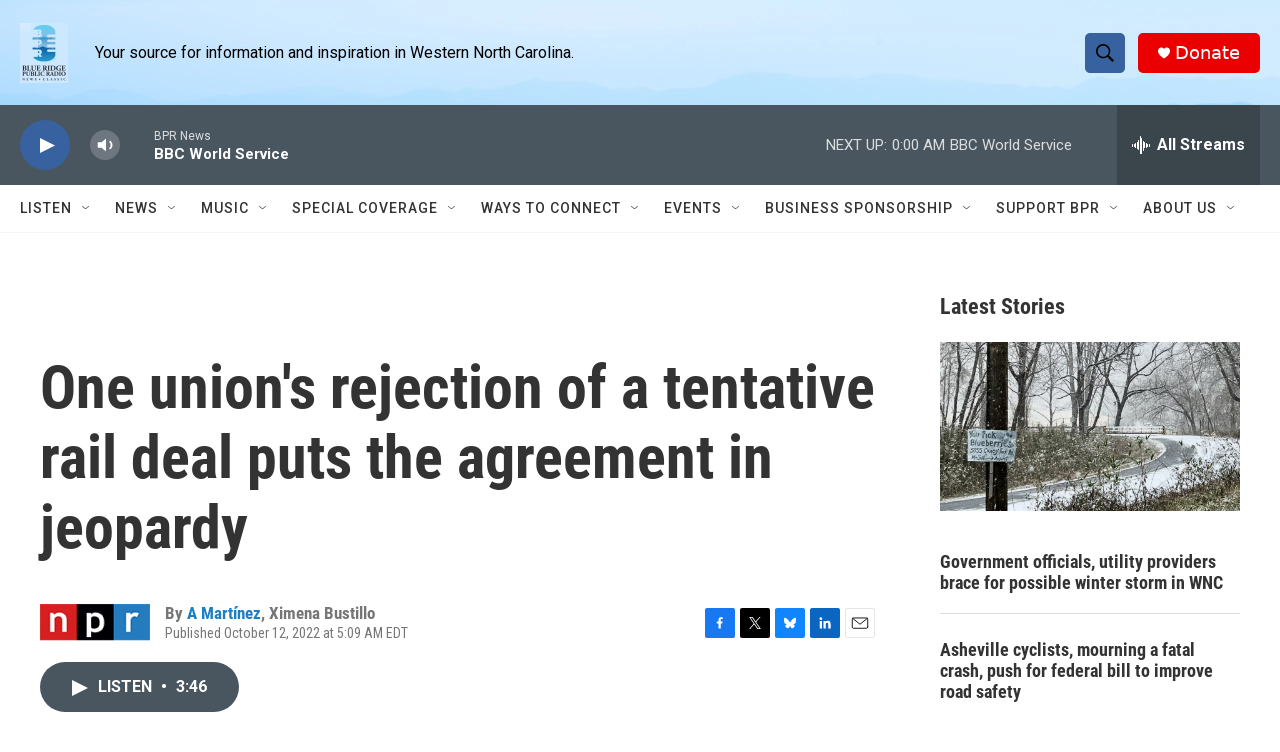

--- FILE ---
content_type: text/html; charset=utf-8
request_url: https://www.google.com/recaptcha/api2/aframe
body_size: 267
content:
<!DOCTYPE HTML><html><head><meta http-equiv="content-type" content="text/html; charset=UTF-8"></head><body><script nonce="Iq9DbyhoK0n3XM4ivDgOhA">/** Anti-fraud and anti-abuse applications only. See google.com/recaptcha */ try{var clients={'sodar':'https://pagead2.googlesyndication.com/pagead/sodar?'};window.addEventListener("message",function(a){try{if(a.source===window.parent){var b=JSON.parse(a.data);var c=clients[b['id']];if(c){var d=document.createElement('img');d.src=c+b['params']+'&rc='+(localStorage.getItem("rc::a")?sessionStorage.getItem("rc::b"):"");window.document.body.appendChild(d);sessionStorage.setItem("rc::e",parseInt(sessionStorage.getItem("rc::e")||0)+1);localStorage.setItem("rc::h",'1768968676296');}}}catch(b){}});window.parent.postMessage("_grecaptcha_ready", "*");}catch(b){}</script></body></html>